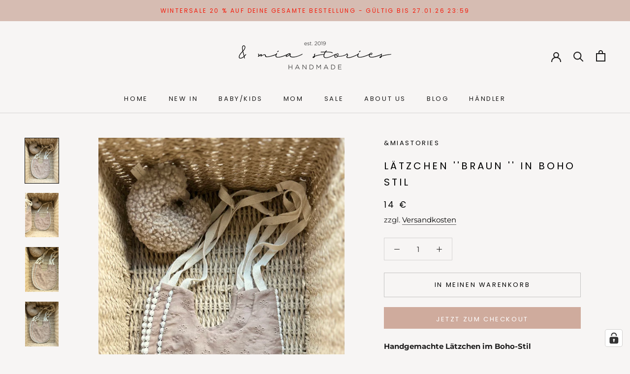

--- FILE ---
content_type: text/javascript
request_url: https://andmiastories.de/cdn/shop/t/4/assets/custom.js?v=183944157590872491501618764351
body_size: -686
content:
//# sourceMappingURL=/cdn/shop/t/4/assets/custom.js.map?v=183944157590872491501618764351


--- FILE ---
content_type: application/javascript; charset=utf-8
request_url: https://cs.complianz.io/cookie-solution/confs/js/36701090.js
body_size: -189
content:
_cmplc.csRC = { consApiKey: 'OEbPgCwEaigJq6vFN3rd3hVaG62OUA3a', brand: 'Complianz', publicId: '59ea3259-5c05-4f26-ad6e-929d07c8ac02', floatingGroup: false };
_cmplc.csEnabled = true;
_cmplc.csPurposes = [1,3];
_cmplc.cpUpd = 1762126210;
_cmplc.csFeatures = {"geolocation_setting":true,"compliance_solution_white_labeling":1,"rejection_recovery":false,"full_customization":true,"multiple_languages":true,"mobile_app_integration":false};
_cmplc.csT = null;
_cmplc.googleConsentModeV2 = true;
_cmplc.totalNumberOfProviders = 7;
